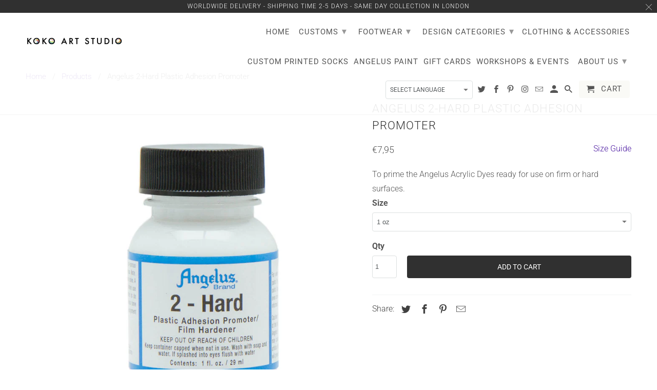

--- FILE ---
content_type: application/javascript
request_url: https://pandaapps.in/apps/languagepanda/getstoreinfo.php?shop=koko-art-london.myshopify.com&_=1768652778487
body_size: 404
content:
language_style = 'style_1';
language_position = 1;
language_onoff = 1;
translatelang = 1;
specific_languages = 'ar,zh-CN,hr,cs,da,nl,en,fr,de,el,hu,it,lv,lt,no,pt,ro,ru,es,sv';
primary_locale = 'en';
translate_from = 'en';
native_language = '0';
flagsize = '24';
htmlcode = '<select id="langbox" onchange="doPandaTranslate(this);" class="notranslate form-control"><option value="en|en">Select Language</option><option value="en|ar">Arabic</option><option value="en|zh-CN">Chinese</option><option value="en|hr">Croatian</option><option value="en|cs">Czech</option><option value="en|da">Danish</option><option value="en|nl">Dutch</option><option value="en|en">English</option><option value="en|fr">French</option><option value="en|de">German</option><option value="en|el">Greek</option><option value="en|hu">Hungarian</option><option value="en|it">Italian</option><option value="en|lv">Latvian</option><option value="en|lt">Lithuanian</option><option value="en|no">Norwegian</option><option value="en|pt">Portuguese</option><option value="en|ro">Romanian</option><option value="en|ru">Russian</option><option value="en|es">Spanish</option><option value="en|sv">Swedish</option></select>';
text_color = '#000000';
query_execute_time = 0.0004429817199707;
